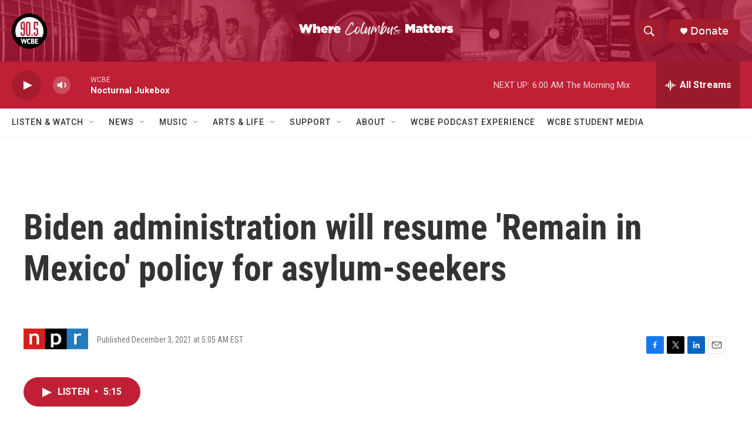

--- FILE ---
content_type: text/html; charset=utf-8
request_url: https://www.google.com/recaptcha/api2/aframe
body_size: 268
content:
<!DOCTYPE HTML><html><head><meta http-equiv="content-type" content="text/html; charset=UTF-8"></head><body><script nonce="YBhyNUcvDFCK70XJZs644g">/** Anti-fraud and anti-abuse applications only. See google.com/recaptcha */ try{var clients={'sodar':'https://pagead2.googlesyndication.com/pagead/sodar?'};window.addEventListener("message",function(a){try{if(a.source===window.parent){var b=JSON.parse(a.data);var c=clients[b['id']];if(c){var d=document.createElement('img');d.src=c+b['params']+'&rc='+(localStorage.getItem("rc::a")?sessionStorage.getItem("rc::b"):"");window.document.body.appendChild(d);sessionStorage.setItem("rc::e",parseInt(sessionStorage.getItem("rc::e")||0)+1);localStorage.setItem("rc::h",'1769663843326');}}}catch(b){}});window.parent.postMessage("_grecaptcha_ready", "*");}catch(b){}</script></body></html>